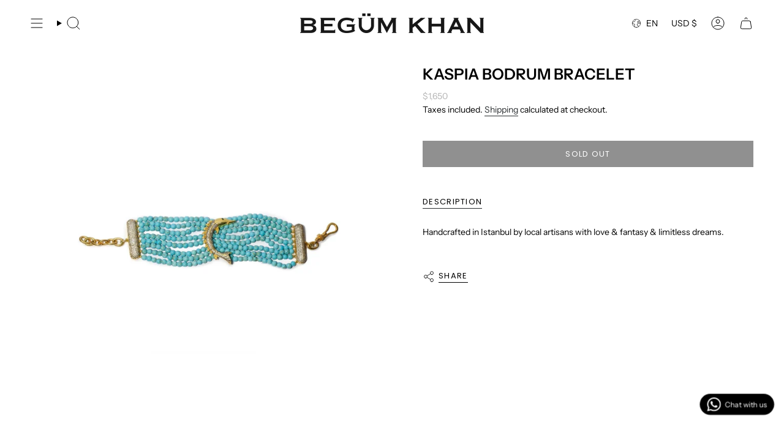

--- FILE ---
content_type: text/html; charset=utf-8
request_url: https://www.begumkhan.com/products/kaspia-bodrum-bracelet?section_id=api-product-grid-item
body_size: -209
content:
<div id="shopify-section-api-product-grid-item" class="shopify-section">

<div data-api-content>
<grid-item
    class="grid-item product-item  product-item--centered product-item--outer-text  "
    id="product-item--api-product-grid-item-7779354574985"
    data-grid-item
    data-url="/products/kaspia-bodrum-bracelet"
    data-swap-id="true"
    
  >
    <div class="product-item__image" data-product-image>
      <a
        class="product-link"
        href="/products/kaspia-bodrum-bracelet"
        aria-label="KASPIA BODRUM BRACELET"
        data-product-link="/products/kaspia-bodrum-bracelet"
      ><div class="product-item__bg" data-product-image-default><figure class="image-wrapper image-wrapper--cover lazy-image lazy-image--backfill is-loading" style="--aspect-ratio: 0.9090909090909091;" data-aos="img-in"
  data-aos-delay="||itemAnimationDelay||"
  data-aos-duration="800"
  data-aos-anchor="||itemAnimationAnchor||"
  data-aos-easing="ease-out-quart"><img src="//www.begumkhan.com/cdn/shop/files/Adsiztasarim_8_2c837d1e-f47c-4466-bd6e-7efb735c75c0.jpg?crop=center&amp;height=1188&amp;v=1753888916&amp;width=1080" alt="" width="1080" height="1188" loading="eager" srcset="//www.begumkhan.com/cdn/shop/files/Adsiztasarim_8_2c837d1e-f47c-4466-bd6e-7efb735c75c0.jpg?v=1753888916&amp;width=136 136w, //www.begumkhan.com/cdn/shop/files/Adsiztasarim_8_2c837d1e-f47c-4466-bd6e-7efb735c75c0.jpg?v=1753888916&amp;width=160 160w, //www.begumkhan.com/cdn/shop/files/Adsiztasarim_8_2c837d1e-f47c-4466-bd6e-7efb735c75c0.jpg?v=1753888916&amp;width=180 180w, //www.begumkhan.com/cdn/shop/files/Adsiztasarim_8_2c837d1e-f47c-4466-bd6e-7efb735c75c0.jpg?v=1753888916&amp;width=220 220w, //www.begumkhan.com/cdn/shop/files/Adsiztasarim_8_2c837d1e-f47c-4466-bd6e-7efb735c75c0.jpg?v=1753888916&amp;width=254 254w, //www.begumkhan.com/cdn/shop/files/Adsiztasarim_8_2c837d1e-f47c-4466-bd6e-7efb735c75c0.jpg?v=1753888916&amp;width=284 284w, //www.begumkhan.com/cdn/shop/files/Adsiztasarim_8_2c837d1e-f47c-4466-bd6e-7efb735c75c0.jpg?v=1753888916&amp;width=292 292w, //www.begumkhan.com/cdn/shop/files/Adsiztasarim_8_2c837d1e-f47c-4466-bd6e-7efb735c75c0.jpg?v=1753888916&amp;width=320 320w, //www.begumkhan.com/cdn/shop/files/Adsiztasarim_8_2c837d1e-f47c-4466-bd6e-7efb735c75c0.jpg?v=1753888916&amp;width=480 480w, //www.begumkhan.com/cdn/shop/files/Adsiztasarim_8_2c837d1e-f47c-4466-bd6e-7efb735c75c0.jpg?v=1753888916&amp;width=528 528w, //www.begumkhan.com/cdn/shop/files/Adsiztasarim_8_2c837d1e-f47c-4466-bd6e-7efb735c75c0.jpg?v=1753888916&amp;width=640 640w, //www.begumkhan.com/cdn/shop/files/Adsiztasarim_8_2c837d1e-f47c-4466-bd6e-7efb735c75c0.jpg?v=1753888916&amp;width=720 720w, //www.begumkhan.com/cdn/shop/files/Adsiztasarim_8_2c837d1e-f47c-4466-bd6e-7efb735c75c0.jpg?v=1753888916&amp;width=960 960w, //www.begumkhan.com/cdn/shop/files/Adsiztasarim_8_2c837d1e-f47c-4466-bd6e-7efb735c75c0.jpg?v=1753888916&amp;width=1080 1080w" sizes="500px" fetchpriority="high" class=" fit-cover is-loading ">
</figure>

&nbsp;</div></a>

      <div class="badge-box-container align--top-left body-x-small"></div>
    </div>

    <div
      class="product-information"
      style="--swatch-size: var(--swatch-size-filters);"
      data-product-information
    >
      <div class="product-item__info body-medium">
        <a class="product-link" href="/products/kaspia-bodrum-bracelet" data-product-link="/products/kaspia-bodrum-bracelet">
          <p class="product-item__title">KASPIA BODRUM BRACELET</p>

          <div class="product-item__price__holder"><div class="product-item__price" data-product-price>
<span class="price">
  
    <span class="sold-out">Sold Out</span>
  
</span>

</div>
          </div>
        </a>
</div>
    </div>
  </grid-item></div></div>

--- FILE ---
content_type: text/javascript; charset=utf-8
request_url: https://www.begumkhan.com/products/kaspia-bodrum-bracelet.js
body_size: 151
content:
{"id":7779354574985,"title":"KASPIA BODRUM BRACELET","handle":"kaspia-bodrum-bracelet","description":"\u003cp\u003e\u003cmeta charset=\"utf-8\"\u003eHandcrafted in Istanbul by local artisans with love \u0026amp; fantasy \u0026amp; limitless dreams.\u003c\/p\u003e\n\u003c!----\u003e","published_at":"2024-11-09T08:53:10-06:00","created_at":"2024-07-04T08:19:33-06:00","vendor":"BEGÜM KHAN","type":"Bracelets","tags":["begumxkaspia","bracelets","Category_Bracelets","coral\u0026turqoise"],"price":165000,"price_min":165000,"price_max":165000,"available":false,"price_varies":false,"compare_at_price":null,"compare_at_price_min":0,"compare_at_price_max":0,"compare_at_price_varies":false,"variants":[{"id":42739387367561,"title":"Default Title","option1":"Default Title","option2":null,"option3":null,"sku":"BK03A045.13044.03","requires_shipping":true,"taxable":true,"featured_image":null,"available":false,"name":"KASPIA BODRUM BRACELET","public_title":null,"options":["Default Title"],"price":165000,"weight":0,"compare_at_price":null,"inventory_management":"shopify","barcode":null,"requires_selling_plan":false,"selling_plan_allocations":[]}],"images":["\/\/cdn.shopify.com\/s\/files\/1\/0321\/1195\/2009\/files\/Adsiztasarim_8_2c837d1e-f47c-4466-bd6e-7efb735c75c0.jpg?v=1753888916"],"featured_image":"\/\/cdn.shopify.com\/s\/files\/1\/0321\/1195\/2009\/files\/Adsiztasarim_8_2c837d1e-f47c-4466-bd6e-7efb735c75c0.jpg?v=1753888916","options":[{"name":"Title","position":1,"values":["Default Title"]}],"url":"\/products\/kaspia-bodrum-bracelet","media":[{"alt":null,"id":25814150774921,"position":1,"preview_image":{"aspect_ratio":1.0,"height":1080,"width":1080,"src":"https:\/\/cdn.shopify.com\/s\/files\/1\/0321\/1195\/2009\/files\/Adsiztasarim_8_2c837d1e-f47c-4466-bd6e-7efb735c75c0.jpg?v=1753888916"},"aspect_ratio":1.0,"height":1080,"media_type":"image","src":"https:\/\/cdn.shopify.com\/s\/files\/1\/0321\/1195\/2009\/files\/Adsiztasarim_8_2c837d1e-f47c-4466-bd6e-7efb735c75c0.jpg?v=1753888916","width":1080}],"requires_selling_plan":false,"selling_plan_groups":[]}

--- FILE ---
content_type: text/plain; charset=utf-8
request_url: https://events.getsitectrl.com/api/v1/events
body_size: 557
content:
{"id":"66fad4e36250002f","user_id":"66fad4e365e5cfae","time":1769179680137,"token":"1769179680.5e622c796f3621a7360909fc0669e054.5429e0ba235c1542771ee162d29a2372","geo":{"ip":"3.148.167.54","geopath":"147015:147763:220321:","geoname_id":4509177,"longitude":-83.0061,"latitude":39.9625,"postal_code":"43215","city":"Columbus","region":"Ohio","state_code":"OH","country":"United States","country_code":"US","timezone":"America/New_York"},"ua":{"platform":"Desktop","os":"Mac OS","os_family":"Mac OS X","os_version":"10.15.7","browser":"Other","browser_family":"ClaudeBot","browser_version":"1.0","device":"Spider","device_brand":"Spider","device_model":"Desktop"},"utm":{}}